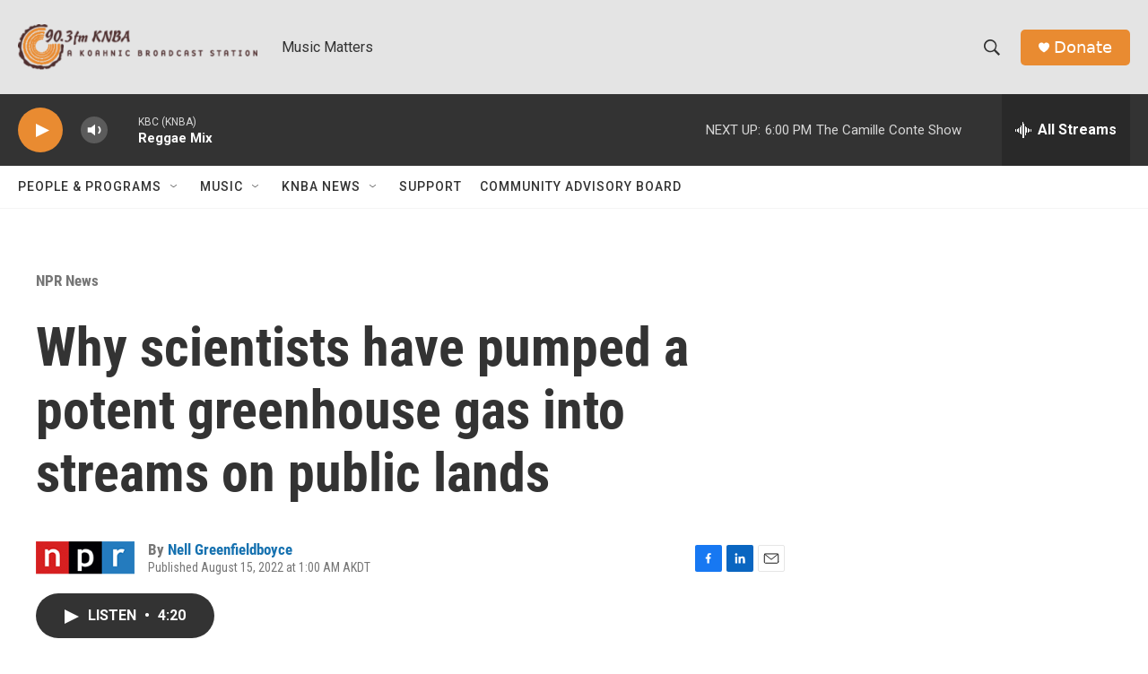

--- FILE ---
content_type: text/html; charset=utf-8
request_url: https://www.google.com/recaptcha/api2/aframe
body_size: 259
content:
<!DOCTYPE HTML><html><head><meta http-equiv="content-type" content="text/html; charset=UTF-8"></head><body><script nonce="AGh9781zhGBw44e46pPxwQ">/** Anti-fraud and anti-abuse applications only. See google.com/recaptcha */ try{var clients={'sodar':'https://pagead2.googlesyndication.com/pagead/sodar?'};window.addEventListener("message",function(a){try{if(a.source===window.parent){var b=JSON.parse(a.data);var c=clients[b['id']];if(c){var d=document.createElement('img');d.src=c+b['params']+'&rc='+(localStorage.getItem("rc::a")?sessionStorage.getItem("rc::b"):"");window.document.body.appendChild(d);sessionStorage.setItem("rc::e",parseInt(sessionStorage.getItem("rc::e")||0)+1);localStorage.setItem("rc::h",'1768788160736');}}}catch(b){}});window.parent.postMessage("_grecaptcha_ready", "*");}catch(b){}</script></body></html>